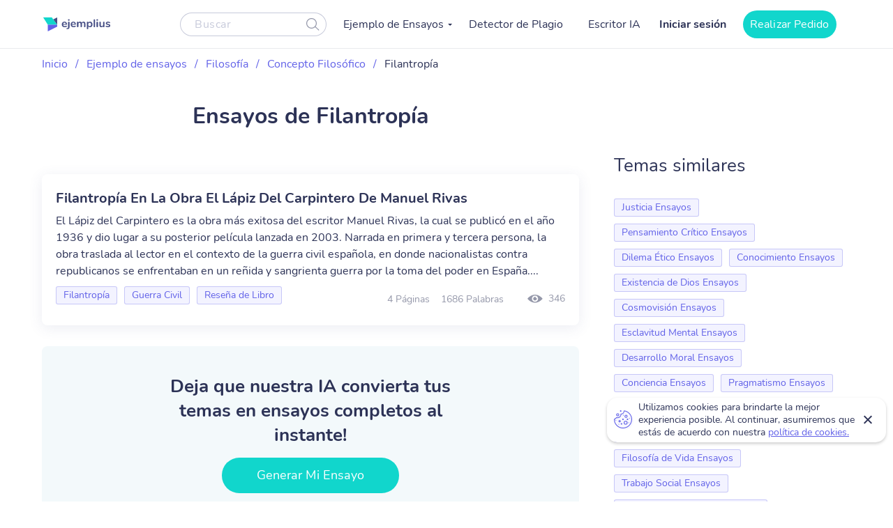

--- FILE ---
content_type: text/html; charset=UTF-8
request_url: https://ejemplius.com/muestras-de-ensayos/filantropia/
body_size: 7587
content:
<!DOCTYPE html>
<html lang="es">
<head>
<meta charset="utf-8">
<meta name="viewport" content="width=device-width, initial-scale=1, maximum-scale=1.0, user-scalable=no">
<link rel="apple-touch-icon"      sizes="57x57"   href="https://ejemplius.com/wp-content/themes/essay/assets/img/favicon/apple-icon-57x57.png">
<link rel="apple-touch-icon"      sizes="60x60"   href="https://ejemplius.com/wp-content/themes/essay/assets/img/favicon/apple-icon-60x60.png">
<link rel="apple-touch-icon"      sizes="72x72"   href="https://ejemplius.com/wp-content/themes/essay/assets/img/favicon/apple-icon-72x72.png">
<link rel="apple-touch-icon"      sizes="76x76"   href="https://ejemplius.com/wp-content/themes/essay/assets/img/favicon/apple-icon-76x76.png">
<link rel="apple-touch-icon"      sizes="114x114" href="https://ejemplius.com/wp-content/themes/essay/assets/img/favicon/apple-icon-114x114.png">
<link rel="apple-touch-icon"      sizes="120x120" href="https://ejemplius.com/wp-content/themes/essay/assets/img/favicon/apple-icon-120x120.png">
<link rel="apple-touch-icon"      sizes="144x144" href="https://ejemplius.com/wp-content/themes/essay/assets/img/favicon/apple-icon-144x144.png">
<link rel="apple-touch-icon"      sizes="152x152" href="https://ejemplius.com/wp-content/themes/essay/assets/img/favicon/apple-icon-152x152.png">
<link rel="apple-touch-icon"      sizes="180x180" href="https://ejemplius.com/wp-content/themes/essay/assets/img/favicon/apple-icon-180x180.png">
<link rel="icon" type="image/png" sizes="16x16"   href="https://ejemplius.com/wp-content/themes/essay/assets/img/favicon/favicon-16x16.png">
<link rel="icon" type="image/png" sizes="32x32"   href="https://ejemplius.com/wp-content/themes/essay/assets/img/favicon/favicon-32x32.png">
<link rel="icon" type="image/png" sizes="96x96"   href="https://ejemplius.com/wp-content/themes/essay/assets/img/favicon/favicon-96x96.png">
<link rel="icon"                  sizes="16x16"   href="https://ejemplius.com/wp-content/themes/essay/assets/img/favicon/favicon.ico" type="image/x-icon">
<link rel="shortcut icon"         sizes="16x16"   href="https://ejemplius.com/wp-content/themes/essay/assets/img/favicon/favicon.ico" type="image/x-icon">
<meta name="google-site-verification" content="LRF1CJyJYqzKblRUbCevUEjlTW_CYC_EWXyWfb4SH6Y" />
<title>Ensayos de Filantropía gratis. Las mejores redacciones de ejemplo</title>
<meta name="format-detection" content="telephone=no">
<!-- Google Tag Manager -->
<script>(function(w,d,s,l,i){w[l]=w[l]||[];w[l].push({'gtm.start':
new Date().getTime(),event:'gtm.js'});var f=d.getElementsByTagName(s)[0],
j=d.createElement(s),dl=l!='dataLayer'?'&l='+l:'';j.async=true;j.src=
'https://www.googletagmanager.com/gtm.js?id='+i+dl;f.parentNode.insertBefore(j,f);
})(window,document,'script','dataLayer','GTM-W9CRTRM');</script>
<!-- End Google Tag Manager -->
<!-- Global site tag (gtag.js) - Google Analytics -->
<meta name='robots' content='max-image-preview:large' />
<!-- This site is optimized with the Yoast SEO plugin v16.9 - https://yoast.com/wordpress/plugins/seo/ -->
<meta name="description" content="Encuentra tu ensayo de Filantropía en el mayor catálogo online. Todos los ejemplos están realizados por estudiantes sobresalientes." />
<link rel="canonical" href="https://ejemplius.com/muestras-de-ensayos/filantropia/" />
<meta property="og:locale" content="en_US" />
<meta property="og:type" content="article" />
<meta property="og:title" content="Ensayos de Filantropía gratis. Las mejores redacciones de ejemplo" />
<meta property="og:description" content="Encuentra tu ensayo de Filantropía en el mayor catálogo online. Todos los ejemplos están realizados por estudiantes sobresalientes." />
<meta property="og:url" content="https://www.ejemplius.com/muestras-de-ensayos/filantropia/" />
<meta property="og:site_name" content="Ejemplius" />
<meta name="twitter:card" content="summary_large_image" />
<!-- / Yoast SEO plugin. -->
<link rel='stylesheet' id='wp-content/themes/essay/assets/dist/category.b6d5cd7b.css-css'  href='https://ejemplius.com/wp-content/themes/essay/assets/dist/category.b6d5cd7b.css?ver=5.8' type='text/css' media='all' />
<link rel='stylesheet' id='wp-content/themes/essay/assets/dist/plagiarism-checker.b3829d63.css-css'  href='https://ejemplius.com/wp-content/themes/essay/assets/dist/plagiarism-checker.b3829d63.css?ver=5.8' type='text/css' media='all' />
</head>
<body class="archive tax-essay_category term-filantropia term-3598" data-ajax="https://ejemplius.com/wp-admin/admin-ajax.php" >
<!-- Google Tag Manager (noscript) -->
<noscript><iframe src="https://www.googletagmanager.com/ns.html?id=GTM-W9CRTRM"
height="0" width="0" style="display:none;visibility:hidden"></iframe></noscript>
<!-- End Google Tag Manager (noscript) -->
<div class="total-wrapper">
<!--        <div class="exit-popup exit">
<div class="exit-popup-msg">
<div class="exit-popup-msg-close">
<img src="/assets/img/images/close-icon.svg" id="close_exit" alt="exit-popup-close" title="exit-popup-close" class="lazyload">
</div>
<div class="exit-popup-msg-body">
<img src="/assets/img/images/exit-popup.svg" alt="" class="lazyload">
<div class="exit-popup-title">¿Todavía no encuentras lo que necesitas?</div>
<p>¡Pide un texto personalizado y ahorra tiempo <br /> para tus clases más importantes!</p>
<a href="#ordrlink"
class="main-btn" id="cta_exit">Quiero un texto ahora</a>
</div>
</div>
</div>
-->
</div>
<div class="menu-popup"></div>
<div class="mobile-menu-popup"></div>
<div class="header-wrapper" id="headScroll">
<div class="container">
<header class="header">
<div class="logo hl">
<a href="https://ejemplius.com" class="logo">
<img src="https://ejemplius.com/wp-content/themes/essay/assets/img/images/logo.svg" alt="ejemplius" title="Ejemplius" width="100" height="20" class="lazyload">
</a>
</div>
<div class="top-menu-and-cta-btn hl">
<div class="header-search-wrapper">
<div class="search-form-wrapper">
<form method="get" action="https://ejemplius.com">
<div class="form-group center-block">
<input class="search-category-input un_placeholder" type="text" placeholder="Buscar" name="s" required autocomplete="off" />
<button class="btn-close btn-head--icon">
<svg xmlns="http://www.w3.org/2000/svg" width="19" height="18" viewBox="0 0 19 18">
<path fill="#2C3256" fill-opacity=".497" fill-rule="nonzero" d="M12.65 12.952a7.5 7.5 0 1 1 .804-.892l4.728 4.565a.6.6 0 0 1-.834.863l-4.697-4.536zM7.5 13.8a6.3 6.3 0 1 0 0-12.6 6.3 6.3 0 0 0 0 12.6z"/>
</svg>
</button>
</div>
</form>
</div>
</div>
<nav class="menu" data-offset=0>
<ul id="menu-main-menu" class="top-menu"><li id="menu-item-908" class="menu-item menu-item-type-custom menu-item-object-custom menu-item-has-children menu-item-908"><a>Ejemplo de Ensayos</a>
<ul class="sub-menu">
<li id="menu-item-909" class="menu-item menu-item-type-taxonomy menu-item-object-essay_category menu-item-909"><a href="https://ejemplius.com/muestras-de-ensayos/arte/">Arte</a></li>
<li id="menu-item-910" class="menu-item menu-item-type-taxonomy menu-item-object-essay_category menu-item-910"><a href="https://ejemplius.com/muestras-de-ensayos/ciencia/">Ciencia</a></li>
<li id="menu-item-2044" class="menu-item menu-item-type-taxonomy menu-item-object-essay_category menu-item-2044"><a href="https://ejemplius.com/muestras-de-ensayos/cultura/">Cultura</a></li>
<li id="menu-item-2051" class="menu-item menu-item-type-taxonomy menu-item-object-essay_category menu-item-2051"><a href="https://ejemplius.com/muestras-de-ensayos/deportes/">Deportes</a></li>
<li id="menu-item-2054" class="menu-item menu-item-type-taxonomy menu-item-object-essay_category menu-item-2054"><a href="https://ejemplius.com/muestras-de-ensayos/economics/">Economics</a></li>
<li id="menu-item-2059" class="menu-item menu-item-type-taxonomy menu-item-object-essay_category menu-item-2059"><a href="https://ejemplius.com/muestras-de-ensayos/educacion/">Educacion</a></li>
<li id="menu-item-2062" class="menu-item menu-item-type-taxonomy menu-item-object-essay_category menu-item-2062"><a href="https://ejemplius.com/muestras-de-ensayos/entorno/">Entorno</a></li>
<li id="menu-item-2065" class="menu-item menu-item-type-taxonomy menu-item-object-essay_category current-essay_category-ancestor menu-item-2065"><a href="https://ejemplius.com/muestras-de-ensayos/filosofia/">Filosofía</a></li>
<li id="menu-item-2067" class="menu-item menu-item-type-taxonomy menu-item-object-essay_category menu-item-2067"><a href="https://ejemplius.com/muestras-de-ensayos/government-y-politica/">Government y Política</a></li>
<li id="menu-item-2069" class="menu-item menu-item-type-taxonomy menu-item-object-essay_category menu-item-2069"><a href="https://ejemplius.com/muestras-de-ensayos/historia/">Historia</a></li>
<li id="menu-item-2072" class="menu-item menu-item-type-taxonomy menu-item-object-essay_category menu-item-2072"><a href="https://ejemplius.com/muestras-de-ensayos/ley-y-crimen/">Ley y Crimen</a></li>
<li id="menu-item-2074" class="menu-item menu-item-type-taxonomy menu-item-object-essay_category menu-item-2074"><a href="https://ejemplius.com/muestras-de-ensayos/literatura/">Literatura</a></li>
<li id="menu-item-2077" class="menu-item menu-item-type-taxonomy menu-item-object-essay_category menu-item-2077"><a href="https://ejemplius.com/muestras-de-ensayos/mundo/">Mundo</a></li>
<li id="menu-item-2079" class="menu-item menu-item-type-taxonomy menu-item-object-essay_category menu-item-2079"><a href="https://ejemplius.com/muestras-de-ensayos/musica-y-cine/">Música y Cine</a></li>
<li id="menu-item-2082" class="menu-item menu-item-type-taxonomy menu-item-object-essay_category menu-item-2082"><a href="https://ejemplius.com/muestras-de-ensayos/negocios/">Negocios</a></li>
<li id="menu-item-2087" class="menu-item menu-item-type-taxonomy menu-item-object-essay_category menu-item-2087"><a href="https://ejemplius.com/muestras-de-ensayos/problemas-sociales/">Problemas Sociales</a></li>
<li id="menu-item-2088" class="menu-item menu-item-type-taxonomy menu-item-object-essay_category menu-item-2088"><a href="https://ejemplius.com/muestras-de-ensayos/psicologia/">Psicología</a></li>
<li id="menu-item-2090" class="menu-item menu-item-type-taxonomy menu-item-object-essay_category menu-item-2090"><a href="https://ejemplius.com/muestras-de-ensayos/religion/">Religión</a></li>
<li id="menu-item-2092" class="menu-item menu-item-type-taxonomy menu-item-object-essay_category menu-item-2092"><a href="https://ejemplius.com/muestras-de-ensayos/salud/">Salud</a></li>
<li id="menu-item-2094" class="menu-item menu-item-type-taxonomy menu-item-object-essay_category menu-item-2094"><a href="https://ejemplius.com/muestras-de-ensayos/sociologia/">Sociología</a></li>
<li id="menu-item-2096" class="menu-item menu-item-type-taxonomy menu-item-object-essay_category menu-item-2096"><a href="https://ejemplius.com/muestras-de-ensayos/tecnologia/">Tecnología</a></li>
<li id="menu-item-4410" class="show-all-links menu-item menu-item-type-post_type menu-item-object-page menu-item-4410"><a href="https://ejemplius.com/muestras-de-ensayos/">Show All</a></li>
</ul>
</li>
<li id="menu-item-9526" class="menu-item menu-item-type-post_type menu-item-object-page menu-item-9526"><a href="https://ejemplius.com/detector-de-plagio/">Detector de Plagio</a></li>
<li id="menu-item-26390" class="menu-item menu-item-type-post_type menu-item-object-page menu-item-26390"><a href="https://ejemplius.com/ia-generador-de-ensayos/">Escritor IA</a></li>
</ul>
</nav>
</div>
<div class="header-btn--ord hl">
<div class="log-in">
<a
href="https://my.ejemplius.com/chatbot?login-first=1&utm_medium=s&utm_source=ejemplius.com&utm_content=login_first&utm_campaign=login"
class="login-btn"
rel="nofollow">
Iniciar sesión
</a>
</div>
<div class="hire-writer">
<a
href="https://my.ejemplius.com/order?utm_medium=s&utm_source=ejemplius.com&utm_content=order&utm_campaign=hire_writer_header"
class="main-btn"
rel="nofollow"
id="hire_writer_header"
>
Realizar Pedido
</a>
</div>
</div>
<!--                <div class="header-btn--ord hl">-->
<!--                    <div class="hire-writer">-->
<!--                        <a-->
<!--                                href="#ordrlink"-->
<!--                                class="main-btn"-->
<!--                                rel="nofollow"-->
<!--                                id="hire_writer_header"-->
<!--                        >-->
<!--                            Contratar-->
<!--                        </a>-->
<!--                    </div>-->
<!--                </div>-->
<div class="toggle-mnu hl">
<div class="hamburger-images"></div>
</div>
</div>
</header><!-- .site-header -->
</div>
<main>
<div class="container category-page-wrapper">
<div class="breadcrumbs-wrapper"><p id="breadcrumbs"><span><span><a href="https://ejemplius.com/">Inicio</a> <span class="separator">/</span> <span><a href="https://ejemplius.com/muestras-de-ensayos/">Ejemplo de ensayos</a> <span class="separator">/</span> <span><a href="https://ejemplius.com/muestras-de-ensayos/filosofia/">Filosofía</a> <span class="separator">/</span> <span><a href="https://ejemplius.com/muestras-de-ensayos/concepto-filosofico/">Concepto Filosófico</a> <span class="separator">/</span> <span class="breadcrumb_last" aria-current="page">Filantropía</span></span></span></span></span></span></p></div>
<div class="parent-row">
<div class="row-title">
<div class="essays-snipets width-list">
<h1 class="terms-h1">Ensayos de Filantropía </h1>
</div>
</div>
</div>
<div class="row-list">
<div class="term-page--wrapper">
<div class="article-list essays-snipets">
<div class="custom-text-top"></div>    <div class="related-25-essay">
<article class="related-essay-item "><h2><a class="card-title" href="https://ejemplius.com/muestras-de-ensayos/filantropia-en-la-obra-el-lapiz-del-carpintero-de-manuel-rivas/">Filantropía En La Obra El Lápiz Del Carpintero De Manuel Rivas</a></h2><p class="excerpt-card">El Lápiz del Carpintero es la obra más exitosa del escritor Manuel Rivas, la cual se publicó en el año 1936 y dio lugar a su posterior película lanzada en 2003. Narrada en primera y tercera persona, la obra traslada al lector en el contexto de la guerra civil española, en donde nacionalistas contra republicanos se enfrentaban en un reñida y sangrienta guerra por la toma del poder en España....</p><div class="card-footer"><div class="relater-essay--term-link">                            <span class="related-term _related-term_link"><a href="https://ejemplius.com/muestras-de-ensayos/filantropia/">Filantropía</a></span><span class="related-term _related-term_link"><a href="https://ejemplius.com/muestras-de-ensayos/guerra-civil/">Guerra Civil</a></span><span class="related-term _related-term_link"><a href="https://ejemplius.com/muestras-de-ensayos/resena-de-libro/">Reseña de Libro</a></span></div><div class="features-block clearfix"><div class="clearfix rel-essay-info"><span class="essay-pages essay-one-style">4 Páginas</span><span class="essay_words essay-one-style">1686 Palabras</span></div><span class="essay_views essay-one-style">346</span>
</div></div></article>
</div>
<div class="page-baner baner-in-category">
<div class="baner">
<div class="wrapper-banner--items">
<div class="banner-header">
<p class="banner-title">Deja que nuestra IA convierta tus temas en ensayos completos al instante!</p>
</div>
<!--        <div class="banner-middle">-->
<!--            <p class="banner-text">¡No pierdas tu tiempo y consigue la ayuda de un escritor profesional!</p>-->
<!--        </div>-->
<div class="banner-bottom">
<a href="/ia-generador-de-ensayos/"
class="main-btn banner_category" rel="nofollow">Generar Mi Ensayo</a>
</div>
</div>
</div>
</div>
<div class="essay-pagination">
</div>
</div>
<div class="essay-categories-wrapper article-sidebar" id="termPage">
<div class="essay-categories">
<p class="essay-categories-block-title">Temas similares</p>
<ul class="_add">
<li class="related-term level-3 _similar_topics_category_link" data-priority="priority-2"><a href="https://ejemplius.com/muestras-de-ensayos/justicia/">Justicia Ensayos</a></li>
<li class="related-term level-3 _similar_topics_category_link" data-priority="priority-2"><a href="https://ejemplius.com/muestras-de-ensayos/pensamiento-critico/">Pensamiento Crítico Ensayos</a></li>
<li class="related-term level-3 _similar_topics_category_link" data-priority="priority-2"><a href="https://ejemplius.com/muestras-de-ensayos/dilema-etico/">Dilema Ético Ensayos</a></li>
<li class="related-term level-3 _similar_topics_category_link" data-priority="priority-2"><a href="https://ejemplius.com/muestras-de-ensayos/conocimiento/">Conocimiento Ensayos</a></li>
<li class="related-term level-3 _similar_topics_category_link" data-priority="priority-2"><a href="https://ejemplius.com/muestras-de-ensayos/existencia-de-dios/">Existencia de Dios Ensayos</a></li>
<li class="related-term level-3 _similar_topics_category_link" data-priority="priority-2"><a href="https://ejemplius.com/muestras-de-ensayos/cosmovision/">Cosmovisión Ensayos</a></li>
<li class="related-term level-3 _similar_topics_category_link" data-priority="priority-2"><a href="https://ejemplius.com/muestras-de-ensayos/esclavitud-mental/">Esclavitud Mental Ensayos</a></li>
<li class="related-term level-3 _similar_topics_category_link" data-priority="priority-2"><a href="https://ejemplius.com/muestras-de-ensayos/desarrollo-moral/">Desarrollo Moral Ensayos</a></li>
<li class="related-term level-3 _similar_topics_category_link" data-priority="priority-2"><a href="https://ejemplius.com/muestras-de-ensayos/conciencia/">Conciencia Ensayos</a></li>
<li class="related-term level-3 _similar_topics_category_link" data-priority="priority-2"><a href="https://ejemplius.com/muestras-de-ensayos/pragmatismo/">Pragmatismo Ensayos</a></li>
<li class="related-term level-3 _similar_topics_category_link" data-priority="priority-1"><a href="https://ejemplius.com/muestras-de-ensayos/nacionalismo/">Nacionalismo Ensayos</a></li>
<li class="related-term level-3 _similar_topics_category_link" data-priority="priority-1"><a href="https://ejemplius.com/muestras-de-ensayos/disciplina/">Disciplina Ensayos</a></li>
<li class="related-term level-3 _similar_topics_category_link" data-priority="priority-1"><a href="https://ejemplius.com/muestras-de-ensayos/verdad/">Verdad Ensayos</a></li>
<li class="related-term level-3 _similar_topics_category_link" data-priority="priority-1"><a href="https://ejemplius.com/muestras-de-ensayos/iluminacion/">Iluminación Ensayos</a></li>
<li class="related-term level-3 _similar_topics_category_link" data-priority="priority-1"><a href="https://ejemplius.com/muestras-de-ensayos/filosofia-de-vida/">Filosofía de Vida Ensayos</a></li>
<li class="related-term level-3 _similar_topics_category_link" data-priority="priority-1"><a href="https://ejemplius.com/muestras-de-ensayos/trabajo-social/">Trabajo Social Ensayos</a></li>
<li class="related-term level-3 _similar_topics_category_link" data-priority="priority-1"><a href="https://ejemplius.com/muestras-de-ensayos/la-naturaleza-humana/">La Naturaleza Humana Ensayos</a></li>
<li class="related-term level-3 _similar_topics_category_link" data-priority="priority-1"><a href="https://ejemplius.com/muestras-de-ensayos/kierkegaard/">Kierkegaard Ensayos</a></li>
<li class="related-term level-3 _similar_topics_category_link" data-priority="priority-1"><a href="https://ejemplius.com/muestras-de-ensayos/hannah-arendt/">Hannah Arendt Ensayos</a></li>
<li class="related-term level-3 _similar_topics_category_link" data-priority="priority-1"><a href="https://ejemplius.com/muestras-de-ensayos/intersubjetividad/">Intersubjetividad Ensayos</a></li>
</ul>
</div>
</div>
</div>
</div>
</div>
</main>

<!--<div id="warning_popup" class="container warning-popup">-->
<!--	<input type="hidden" name="ip" value="--><!--">-->
<!--	<p>ejemplius.com uses cookies to offer you the best service possible.By continuing we’ll assume you board with our <a href="/privacy-policy/" rel="nofollow"> cookie policy</a>.-->
<!--		<span id="warning_popup_close"><i class="fa fa-close"></i></span>-->
<!--	</p>-->
<!--</div>-->
</div>
<footer class="use-p use-color">
<div class="container">
<div class="footer-inner-wr flx">
<div class="footer-col foo-col-left">
<div class="footer-col-text">
<p class="footer-col-name">Nuestro servicio es útil para:</p>
<div class="decl-text">
<p>Ejemplius es útil para aquellos estudiantes que quieran generar ideas nuevas para sus propios textos. Siéntete libre de utilizar nuestros ensayos y textos de ejemplo. Inspírate para tu tarea de redacción, explora estructuras de ensayo, y encuentra un título y un borrador para tu texto. Nuestra base de conocimientos gratuita hará tus deberes más fáciles.</p>
</div>
</div>
</div>
<div class="footer-col foo-col-right flx">
<nav class="foo-nav">
<p class="footer-col-name">Mapa del sitio</p>
<ul id="menu-footer-menu" class=""><li id="menu-item-18509" class="menu-item menu-item-type-custom menu-item-object-custom menu-item-home menu-item-18509"><a href="https://ejemplius.com/">Inicio</a></li>
<li id="menu-item-6459" class="menu-item menu-item-type-post_type menu-item-object-page menu-item-6459"><a href="https://ejemplius.com/contacts/">Contacta</a></li>
<li id="menu-item-6460" class="menu-item menu-item-type-post_type menu-item-object-page menu-item-6460"><a href="https://ejemplius.com/dona-tu-trabajo/">Dona tu trabajo</a></li>
<li id="menu-item-26062" class="menu-item menu-item-type-post_type menu-item-object-page menu-item-26062"><a href="https://ejemplius.com/ia-generador-de-ensayos/">Escritor IA de Ejemplius</a></li>
<li id="menu-item-20438" class="menu-item menu-item-type-custom menu-item-object-custom menu-item-20438"><a href="https://samplius.com/">Free Essay Examples</a></li>
</ul>                </nav>
<div class="footer-social-links">
<div class="accept">
<p class="footer-col-name">Aceptamos:</p>
<ul class="payment-v2">
<li class="payment-v2__item payment-v2__item_mc" role="img" aria-label="We accept Mastercard">
</li>
<li class="payment-v2__item payment-v2__item_visa" role="img" aria-label="We accept Visa">
</li>
<li class="payment-v2__item payment-v2__item_amex" role="img" aria-label="We accept Amex">
</li>
<li class="payment-v2__item payment-v2__item_discover" role="img" aria-label="We accept Discover">
</li>
<li class="payment-v2__item payment-v2__item_union-pay" role="img" aria-label="We accept Union Pay">
</li>
<li class="payment-v2__item payment-v2__item_jcb" role="img" aria-label="We accept JCB">
</li>
<li class="payment-v2__item payment-v2__item_diners" role="img" aria-label="We accept Diners">
</li>
</ul>
</div>
<div class="terms-use">
<a href="/acerca-de-nosotros/">Acerca de nosotros /</a>
<a href="/dmca/">DMCA</a>
</div>
<div class="terms-use">
<a href="/reglas-y-condiciones/">Términos y Condiciones /</a>
<a href="/politica-de-privacidad/">Política de Privacidad</a>
</div>
<div class="terms-use">
<a href="/politica-de-uso-justo/">Política de Uso Justo /</a>
<a href="/politica-de-pagos/">Política de Pagos</a>
</div>
</div>
</div>
</div>
<div class="copyrights">
<div class="all-rights-res">
<p>2025 © ejemplius.com. Todos los derechos reservados</p>
</div>
<div>
<p>my.ejemplius.com es propiedad y operado por</p>
<p>CLARKETIC OÜ <br>
Harju maakond, Tallinn, Kesklinna linnaosa, <br> Narva mnt 7-636, 10117, Estonia
</p>
<p>Envíanos un correo electrónico: <a class="c-white" href="/cdn-cgi/l/email-protection#2b585e5b5b44595f6b4e414e465b47425e5805484446"><span class="__cf_email__" data-cfemail="ddaea8adadb2afa99db8b7b8b0adb1b4a8aef3beb2b0">[email&#160;protected]</span></a></p>
</div>
</div>
</div>
</footer>
<div class="cookies-notify">
<p class="cookies-notify__text">Utilizamos cookies para brindarte la mejor experiencia posible. Al continuar,
asumiremos que estás de acuerdo con nuestra
<a class="cookies-notify__link" href="/politica-de-privacidad/">política de cookies.</a>
</p>
<button type="button" class="cookies-notify__accept">Accept</button>
<button type="button" class="cookies-notify__close">Close</button>
</div>
<!-- Hotjar Tracking Code for https://ejemplius.com -->
<script data-cfasync="false" src="/cdn-cgi/scripts/5c5dd728/cloudflare-static/email-decode.min.js"></script><script type='text/javascript'>
/* <![CDATA[ */
var localizedScript = {"url":"https://ejemplius.com/wp-admin/admin-ajax.php",  "action":"contacts_send_msg", "contacts_send_msg":"6f0f95b808"};var gfRest = {"base":"https://ejemplius.com/wp-json/"};
/* ]]> */
</script>
<script async src="https://www.googletagmanager.com/gtag/js?id=UA-203711100-1"></script>
<script>
window.dataLayer = window.dataLayer || [];
function gtag()
{dataLayer.push(arguments);}
gtag('js', new Date());
gtag('config', 'UA-203711100-1');
</script>
<script type="application/ld+json" class="yoast-schema-graph">{"@context":"https://schema.org","@graph":[{"@type":"WebSite","@id":"https://ejemplius.com/#website","url":"https://ejemplius.com/","name":"Ejemplius","description":"","potentialAction":[{"@type":"SearchAction","target":{"@type":"EntryPoint","urlTemplate":"https://ejemplius.com/?s={search_term_string}"},"query-input":"required name=search_term_string"}],"inLanguage":"en-US"},{"@type":"CollectionPage","@id":"https://www.ejemplius.com/muestras-de-ensayos/filantropia/#webpage","url":"https://www.ejemplius.com/muestras-de-ensayos/filantropia/","name":"Ensayos de Filantrop\u00eda gratis. Las mejores redacciones de ejemplo","isPartOf":{"@id":"https://ejemplius.com/#website"},"description":"Encuentra tu ensayo de Filantrop\u00eda en el mayor cat\u00e1logo online. Todos los ejemplos est\u00e1n realizados por estudiantes sobresalientes.","inLanguage":"en-US","potentialAction":[{"@type":"ReadAction","target":["https://www.ejemplius.com/muestras-de-ensayos/filantropia/"]}]}]}</script>
<script type='text/javascript' src='//ejemplius.com/wp-content/cache/wpfc-minified/5388f0addb7cd2c429d5bdae8dd3673a/fd769.js' id='cookie_referrer_script-js'></script>
<script type='text/javascript'>
/* <![CDATA[ */
var localized = {"url": "https://ejemplius.com/wp-admin/admin-ajax.php", "action" : "contacts_send_msg", "_wp_nonce": "6f0f95b808"}
/* ]]> */
</script>
<script type='text/javascript'>
/* <![CDATA[ */
var template_url = {"url": "https://ejemplius.com/wp-content/themes/essay"}
/* ]]> */
</script>
<script>
setTimeout(function(){
(function(h,o,t,j,a,r)
{ h.hj=h.hj||function(){(h.hj.q=h.hj.q||[]).push(arguments)};
h._hjSettings={hjid:1711951,hjsv:6};
a=o.getElementsByTagName('head')[0];
r=o.createElement('script');r.async=1;
r.src=t+h._hjSettings.hjid+j+h._hjSettings.hjsv;
a.appendChild(r);
})(window,document,'https://static.hotjar.com/c/hotjar-','.js?sv=');
}, 5000);
</script>
<script>
//wp_footer
setTimeout( function() {
(async() => {
const PROD_HOST = 'ejemplius.com';
const PROTOCOL = window.location.protocol;
async function Auth() {
const url = PROTOCOL + '//my.' + PROD_HOST;
const apiEnpoint = '/graphql/external';
const queryGraphql = '{ userGroup {userAuthorized{ email user{ id nickname photoSrc ordersUrl publicProfileUrl balanceUrl logoutUrl } userBalance{ balance reservedBalance }}}}';
try {
const response = await fetch(url + apiEnpoint, {
method: 'POST',
headers: {
'Content-Type': 'application/json;charset=utf-8'
},
cache: "no-cache",
contentType: 'application/json',
credentials: "include",
body: JSON.stringify({"query": queryGraphql})
});
if (response.ok === true && response.status === 200) {
return await response.json();
}
} catch (e) {
console.error(e);
}
}
let dataUserFirst = (await Auth()).data;
if(dataUserFirst !== undefined){
if(dataUserFirst.userGroup !== undefined && dataUserFirst.userGroup.userAuthorized !== undefined && dataUserFirst.userGroup.userAuthorized.user !== undefined && dataUserFirst.userGroup.userAuthorized.user.id !== null && dataUserFirst.userGroup.userAuthorized.user.id !== undefined){
let loginBtn = document.querySelector('.log-in .login-btn');
if (loginBtn) {
loginBtn.textContent = 'Mis pedidos';
loginBtn.setAttribute('href', 'https://my.ejemplius.com/customer/orders?utm_medium=s&utm_source=ejemplius.com&utm_content=login_first&utm_campaign=login');
}
}
}
})();
}, 3000);
</script>
<script type="application/ld+json">
{
"@context": "https://schema.org/",
"@type": "BreadcrumbList",
"itemListElement": [{
"@type": "ListItem",
"position": 1,
"name": "Inicio",
"item": "https://ejemplius.com"
},
{
"@type": "ListItem",
"position": 2,
"name": "Ejemplo de ensayos",
"item": "https://ejemplius.com/muestras-de-ensayos/"
},
{
"@type": "ListItem",
"position": 3,
"name": "Concepto Filosófico",
"item": "https://ejemplius.com/muestras-de-ensayos/concepto-filosofico/"
},
{
"@type": "ListItem",
"position": 4,
"name": "Filantropía",
"item": "https://ejemplius.com/muestras-de-ensayos/filantropia/"
}]
}
</script>
<script defer type='text/javascript' src='//ejemplius.com/wp-content/cache/wpfc-minified/45cda2d5cee80d37961d5f4fcf7941ab/fd795.js' id='wp-content/themes/essay/assets/dist/category.c265a349.js-js'></script>
<script defer type='text/javascript' src='//ejemplius.com/wp-content/cache/wpfc-minified/08857e04d18bad5116087387ec4dff54/fd769.js' id='wp-content/themes/essay/assets/dist/plagiarism-checker.efd1457c.js-js'></script>
<script defer src="https://static.cloudflareinsights.com/beacon.min.js/vcd15cbe7772f49c399c6a5babf22c1241717689176015" integrity="sha512-ZpsOmlRQV6y907TI0dKBHq9Md29nnaEIPlkf84rnaERnq6zvWvPUqr2ft8M1aS28oN72PdrCzSjY4U6VaAw1EQ==" data-cf-beacon='{"version":"2024.11.0","token":"4cf163bf70fa451d93f0790cf66ed306","r":1,"server_timing":{"name":{"cfCacheStatus":true,"cfEdge":true,"cfExtPri":true,"cfL4":true,"cfOrigin":true,"cfSpeedBrain":true},"location_startswith":null}}' crossorigin="anonymous"></script>
</body>
</html><!-- WP Fastest Cache file was created in 0.48286294937134 seconds, on 05-09-25 0:50:24 --><!-- via php -->